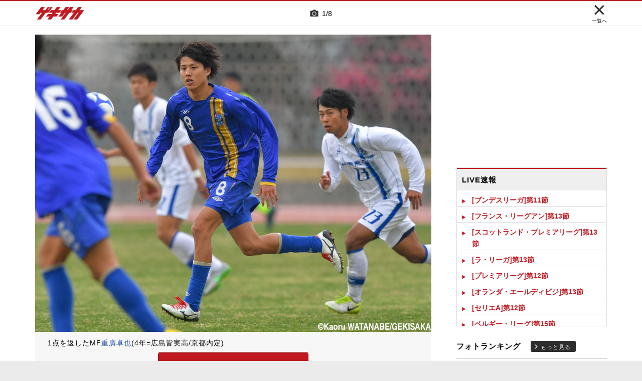

--- FILE ---
content_type: text/html; charset=UTF-8
request_url: https://web.gekisaka.jp/photonews/incolle/detail/?233754-233754-pn&photo_no=1&t=%E7%B5%82%E4%BA%86%E9%96%93%E9%9A%9B%E3%81%AE%E3%82%B4%E3%83%BC%E3%83%AB%E3%82%82%E2%80%A6%E4%BA%AC%E9%83%BD%E5%86%85%E5%AE%9A%E3%81%AE%E9%98%AA%E5%8D%97%E5%A4%A7MF%E9%87%8D%E5%BB%A3%E3%81%AF%E6%82%94%E3%81%97%E3%81%95%E5%90%90%E9%9C%B2%288%E6%9E%9A%29+%7C+%E3%82%B2%E3%82%AD%E3%82%B5%E3%82%AB&src=sdkpreparse
body_size: 20230
content:
<!DOCTYPE html PUBLIC "-//W3C//DTD HTML 4.0 Transitional//EN" "http://www.w3.org/TR/html4/loose.dtd">
<!--[if lt IE 7 ]><html class="ie ie6" lang="ja" itemscope itemtype="http://schema.org/Article"><![endif]-->
<!--[if IE 7 ]><html class="ie ie7" lang="ja" itemscope itemtype="http://schema.org/Article"><![endif]-->
<!--[if IE 8 ]><html class="ie ie8" lang="ja" itemscope itemtype="http://schema.org/Article"><![endif]-->
<!--[if (gte IE 9)|!(IE)]><!--><html lang="ja" itemscope itemtype="http://schema.org/Article"><!--<![endif]-->
<head>
	<!-- meta http-equiv="X-UA-Compatible" content="IE=8" /-->
	<!-- Basic Page Needs
	  ================================================== -->
	<meta charset="utf-8">
	<title>終了間際のゴールも…京都内定の阪南大MF重廣は悔しさ吐露(8枚) | ゲキサカ</title>
	<meta name="keywords" content="スポーツ,サッカー,フットボール,ニュース,フォトギャラリー,写真,画像,選手,試合,東京国際大,阪南大,第66回全日本大学選手権(インカレ),インカレ">
	<meta name="description" content="　第66回全日本大学サッカー選手権(インカレ)2回戦が16日に行われ、東京国際大(関東6)は阪南大(関西3)と対戦し、3-2で勝利した。●第66回全日本大学選手権(インカレ)特集">
	<meta name="robots" content="max-image-preview:large">
			<link rel="canonical" href="https://web.gekisaka.jp/photonews/incolle/detail/?233754-233754-pn&photo_no=1">
		<!-- Le fav and touch icons -->
	<link rel="apple-touch-icon-precomposed" sizes="144x144" href="//f.image.geki.jp/data/image/etc/apple-touch-icon-red.png">
	<link rel="apple-touch-icon-precomposed" sizes="114x114" href="//f.image.geki.jp/data/image/etc/apple-touch-icon-red.png">
	<link rel="apple-touch-icon-precomposed" sizes="72x72" href="//f.image.geki.jp/data/image/etc/apple-touch-icon-red.png">
	<link rel="apple-touch-icon-precomposed" href="//f.image.geki.jp/data/image/etc/apple-touch-icon-red.png">
	<!-- <link rel="shortcut icon" href=""> -->
	<meta name="format-detection" content="telephone=no">
	<meta name="viewport" content="width=device-width, initial-scale=1.0">
	<meta name="apple-mobile-web-app-capable" content="no">

	<meta property="og:title" content="終了間際のゴールも…京都内定の阪南大MF重廣は悔しさ吐露(8枚) | ゲキサカ">
	<meta property="og:type" content="blog">
	<meta property="og:url" content="https://web.gekisaka.jp/photonews/incolle/detail/?233754-233754-pn&photo_no=1">
			<meta property="og:image" content="https://f.image.geki.jp/data/image/news/2560/234000/233754/news_233754_1.jpg?time=20171218072134">
		<meta property="og:description" content="　第66回全日本大学サッカー選手権(インカレ)2回戦が16日に行われ、東京国際大(関東6)は阪南大(関西3)と対戦し、3-2で勝利した。●第66回全日本大学選手権(インカレ)特集">
	<meta property="og:site_name" content="ゲキサカ">
	<meta property="fb:app_id" content="257252710958764">

			<meta name="twitter:card" content="summary_large_image">
		<meta name="twitter:site" content="@gekisaka">
	<meta name="twitter:title" content="終了間際のゴールも…京都内定の阪南大MF重廣は悔しさ吐露(8枚) | ゲキサカ">
	<meta name="twitter:description" content="　第66回全日本大学サッカー選手権(インカレ)2回戦が16日に行われ、東京国際大(関東6)は阪南大(関西3)と対戦し、3-2で勝利した。●第66回全日本大学選手権(インカレ)特集">
			<meta name="twitter:image:src" content="https://f.image.geki.jp/data/image/news/900/234000/233754/news_slider_233754_1.jpg?time=20171218072134">
				
				<script type="application/ld+json">
	{
		"@context": "https://schema.org",
		"@type": "NewsArticle",
		"mainEntityOfPage":{
			"@type":"WebPage",
			"@id":"https://web.gekisaka.jp/photonews/incolle/detail/?233754-233754-pn&photo_no=1"
		},
		"headline": "終了間際のゴールも…京都内定の阪南大MF重廣は悔しさ吐露(8枚) | ゲキサカ",
					"image": [
									"https://f.image.geki.jp/data/image/news/800/234000/233754/news_233754_1.jpg?time=20171218072134",									"https://f.image.geki.jp/data/image/news/800/234000/233754/news_233754_2.jpg?time=20171218072134",									"https://f.image.geki.jp/data/image/news/800/234000/233754/news_233754_3.jpg?time=20171218072134",									"https://f.image.geki.jp/data/image/news/800/234000/233754/news_233754_4.jpg?time=20171218072134",									"https://f.image.geki.jp/data/image/news/800/234000/233754/news_233754_5.jpg?time=20171218072134",									"https://f.image.geki.jp/data/image/news/800/234000/233754/news_233754_6.jpg?time=20171218072134",									"https://f.image.geki.jp/data/image/news/800/234000/233754/news_233754_7.jpg?time=20171218072134",									"https://f.image.geki.jp/data/image/news/800/234000/233754/news_233754_8.jpg?time=20171218072134"				],
						"datePublished": "2017-12-18T07:50:00+09:00",
		"dateModified": "2017-12-18T07:21:34+09:00",
		"publisher": {
				"@type":"Organization",
				"name":"ゲキサカ",
			"logo": {
				"@type":"ImageObject",
				"url": "https://f.image.geki.jp/images/logo-gekisaka.png",
				"height": 52,
				"width": 202
			}
		},
		"description":"　第66回全日本大学サッカー選手権(インカレ)2回戦が16日に行われ、東京国際大(関東6)は阪南大(関西3)と対戦し、3-2で勝利した。●第66回全日本大学選手権(インカレ)特集"
	}
</script>	
	
<!-- Google Tag Manager -->
<script>
if(navigator.userAgent.indexOf('gekisaka-app') == -1){
window.dataLayer = window.dataLayer || [];
dataLayer.push({'ga':'true'});
	dataLayer.push({
		'contents_type':'photonews',
		'page_type':'detail',
		'articleid':'233754',
		'major_category':'youth',
		'large_category':'university',
		'category':'intercollege',
		'opendate':'2017-12-18T07:50:00+09:00',
		'authorid':'29',
		'PR':'false'
	});
(function(w,d,s,l,i){w[l]=w[l]||[];w[l].push({'gtm.start':
new Date().getTime(),event:'gtm.js'});var f=d.getElementsByTagName(s)[0],
j=d.createElement(s),dl=l!='dataLayer'?'&l='+l:'';j.async=true;j.src=
'https://www.googletagmanager.com/gtm.js?id='+i+dl;f.parentNode.insertBefore(j,f);
})(window,document,'script','dataLayer','GTM-PD548V8');
}
</script>
<!-- End Google Tag Manager -->
<!-- Global site tag (gtag.js) - Google Analytics -->
<script async src="https://www.googletagmanager.com/gtag/js?id=G-5HH7MH94SJ"></script>
<script>
  window.dataLayer = window.dataLayer || [];
  function gtag(){dataLayer.push(arguments);}
  gtag('js', new Date());

  gtag('config', 'G-5HH7MH94SJ');
</script>
<!-- End Global site tag (gtag.js) - Google Analytics -->
<script type="text/javascript" src="//f.image.geki.jp/js/ga_mig.js?v=1.1"></script>

<meta http-equiv="format-detection" content="telephone=no" >
	<!-- CSS ================================================== -->
	<script type="text/javascript">
		var device = navigator.userAgent;
		var issmartphone = false;
		if((device.indexOf('iPhone') > 0 && device.indexOf('iPad') == -1) || device.indexOf('iPod') > 0 || device.indexOf('Android') > 0){
			issmartphone = true;
		}
	</script>
	<link rel="stylesheet" type="text/css" href="//f.image.geki.jp/css/style.css">
	<link rel="stylesheet" type="text/css" href="//f.image.geki.jp/css/corner/style.css">

		<link rel="stylesheet" href="//f.image.geki.jp/css/corner/cal.css" type="text/css">
		<link rel="stylesheet" href="//f.image.geki.jp/css/corner/simplePagination.css" type="text/css">
	<link href="//web.gekisaka.jp/css/font-awesome.min.css" rel="stylesheet">
	<link href="//f.image.geki.jp/css/jquery.mmenu.css" rel="stylesheet">
	<link href="//f.image.geki.jp/css/renewal_201509.css?v=1.21" rel="stylesheet">
	<link href="//f.image.geki.jp/css/corner/app.css" rel="stylesheet">
	<link href="//f.image.geki.jp/css/corner/photonews.css?v=1.5" rel="stylesheet" media="all">

			<link rel="preload" href="//f.image.geki.jp/data/image/news/2560/234000/233754/news_233754_1.jpg?time=20171218072134" as="image">

		
	<!-- IE css -->
	<!--[if lt IE 8]>
		<link href="//f.image.geki.jp/css/corner/ie.css" rel="stylesheet" media="all">
	<![endif]-->

	<script type="text/javascript" src="https://ajax.googleapis.com/ajax/libs/jquery/1.7.2/jquery.min.js"></script>
	<script type="text/javascript" src="//f.image.geki.jp/js/jquery.history.js"></script>
	<script type="text/javascript" src="//f.image.geki.jp/js/jquery.lazyload.min.js"></script>
	<script type="text/javascript" src="//f.image.geki.jp/js/jquery.cookie.js"></script>
	<script type="text/javascript">
		$(document).ready(function(){ 
			$("img.lazy").lazyload({
				 effect_speed: 500,
				 effect : "fadeIn" 
			});
			$("#feature-plan img").lazyload({
				 effect_speed: 500,
				 effect : "fadeIn" 
			}); 
			$("#rank-access img").lazyload({
				 effect_speed: 500,
				 effect : "fadeIn" 
			}); 
		});
	</script>
	<script type="text/javascript">
		$(document).ready(function(){
			document.getElementById('zone-top').style.display = "block";
		});
	</script>
	<script type="text/javascript" src="//f.image.geki.jp/js/app.js?v=1.1"></script>
    <script type="text/javascript" src="//f.image.geki.jp/js/jquery-ui-1.9.2.custom.min.js"></script>
		<!-- Tabloolaタグ -->
	    <script type="text/javascript">
    window._taboola = window._taboola || [];
    var canonicalUrl = document.querySelector("link[rel='canonical']").getAttribute("href");
    canonicalUrl = canonicalUrl.replace('?','');
    // Replace first "&" with "?"
    if (canonicalUrl.includes('&')) {
        canonicalUrl = canonicalUrl.replace('&', '?');
}
    _taboola.push({article:'auto',url:canonicalUrl});
    !function (e, f, u, i) {
  if (!document.getElementById(i)){
        e.async = 1;
    e.src = u;
    e.id = i;
    f.parentNode.insertBefore(e, f);
  }
}(document.createElement('script'),
    document.getElementsByTagName('script')[0],
    '//cdn.taboola.com/libtrc/gekisaka/loader.js',
    'tb_loader_script');
    if(window.performance && typeof window.performance.mark == 'function')
    {window.performance.mark('tbl_ic');}
</script>
	
						<script type="text/javascript" async="async" src="//widgets.outbrain.com/outbrain.js"></script>
			
		
	<!-- CSS ================================================== -->

	
<script async src='https://securepubads.g.doubleclick.net/tag/js/gpt.js'></script>
<script>
(function(){
  var dmads = document.createElement('script');
  dmads.async = true;
  if ( issmartphone ) {
    dmads.src = 'https://ads.rubiconproject.com/prebid/16348_gekisaka_SP.js';
  } else {
    dmads.src = 'https://ads.rubiconproject.com/prebid/16348_gekisaka_PC.js';	
  }
  var node = document.getElementsByTagName('script')[0];
  node.parentNode.insertBefore(dmads, node);
})();
</script>
<script>
  !function (a9, a, p, s, t, A, g) { if (a[a9]) return; function q(c, r) { a[a9]._Q.push([c, r]) } a[a9] = { init: function () { q('i', arguments) }, fetchBids: function () { q('f', arguments) }, setDisplayBids: function () { }, targetingKeys: function () { return [] }, _Q: [] }; A = p.createElement(s); A.async = !0; A.src = t; g = p.getElementsByTagName(s)[0]; g.parentNode.insertBefore(A, g) }('apstag', window, document, 'script', '//c.amazon-adsystem.com/aax2/apstag.js');
</script>


<script>
var googletag = googletag || {};
googletag.cmd = googletag.cmd || [];

var pbjs = pbjs || {};
pbjs.que = pbjs.que || [];
</script>

<!-- GAM Header Tag Start -->
<script>
var gptadslots = [];
googletag.cmd.push(function() {
  if ( issmartphone ) {
	gptadslots['SP_Interstitial'] = googletag.defineOutOfPageSlot('/134974094/gekisaka1/GS_SP_Interstitial', googletag.enums.OutOfPageFormat.INTERSTITIAL).addService(googletag.pubads());
	gptadslots['SP_NEWS_E'] = googletag.defineSlot('/134974094/gekisaka1/SP_NEWS_E', [[1, 1], [336, 280], [300, 250], 'fluid'], 'SP_NEWS_E').addService(googletag.pubads());
	gptadslots['SP_NEWS_detail_PR_1'] = googletag.defineSlot('/134974094/gekisaka1/SP_NEWS_detail_PR_1', [[1, 1], 'fluid'], 'SP_NEWS_detail_PR_1').addService(googletag.pubads());
	gptadslots['SP_FOOTER_Yahoo'] = googletag.defineSlot('/134974094/gekisaka1/SP_FOOTER_Yahoo', [[1, 1], [320, 50]], 'SP_FOOTER_Yahoo').addService(googletag.pubads());
	gptadslots['SP_NEWS_overlay'] = googletag.defineSlot('/134974094/gekisaka1/SP_NEWS_overlay', [[1, 1], [320, 50],[320, 70],'fluid'], 'SP_NEWS_overlay').addService(googletag.pubads());

  } else {
	gptadslots['PC_SIDE_A'] = googletag.defineSlot('/134974094/gekisaka1/PC_SIDE_A', [[1, 1], [300, 600], [300, 250],  'fluid'], 'PC_SIDE_A').addService(googletag.pubads());
	gptadslots['PC_SIDE_B'] = googletag.defineSlot('/134974094/gekisaka1/PC_SIDE_B', [[1, 1], [300, 250],  'fluid'], 'PC_SIDE_B').addService(googletag.pubads());
	gptadslots['PC_NEWS_detail_PR_1'] = googletag.defineSlot('/134974094/gekisaka1/PC_NEWS_detail_PR_1', [[1, 1], 'fluid'], 'PC_NEWS_detail_PR_1').addService(googletag.pubads());
	gptadslots['PC_NEWS_E'] = googletag.defineSlot('/134974094/gekisaka1/PC_NEWS_E', [[1, 1], [336, 280], [300, 250], 'fluid'], 'PC_NEWS_E').addService(googletag.pubads());
	gptadslots['PC_NEWS_E2_Yahoo'] = googletag.defineSlot('/134974094/gekisaka1/PC_NEWS_E2_Yahoo', [[1, 1], [336, 280], [300, 250], 'fluid'], 'PC_NEWS_E2_Yahoo').addService(googletag.pubads());
	gptadslots['PC_NEWS_Y1v2'] = googletag.defineSlot('/134974094/gekisaka1/PC_NEWS_Y1v2', [[1, 1], [728, 130], [728, 90], 'fluid'], 'PC_NEWS_Y1v2').addService(googletag.pubads());

  }

  googletag.pubads().collapseEmptyDivs(true,true);
  googletag.pubads().enableSingleRequest();
  googletag.pubads().disableInitialLoad();
  googletag.enableServices();
  if (issmartphone) {
    googletag.display(gptadslots['SP_Interstitial']);
  }
});

var cX = cX || {}; cX.callQueue = cX.callQueue || [];
cX.callQueue.push(['invoke', function () {
var cx_segments = cX.getUserSegmentIds({ persistedQueryId: 'ecd8a91406d797e64447b1e941fffcac99f45a94' });
    googletag.cmd.push(function () {
    googletag.pubads().setTargeting('CxSegments', cx_segments);
    });
    cX.getSegments("20cf87c26683f0c58e0e9a1fa917d76eaf94849b", function (segments) {
    var contextualIds = [];
        cX.Array.forEach(segments, function (cxTypedSegment, index) {
        if (cxTypedSegment.type === "contextual") {
        contextualIds.push(cxTypedSegment.id);
            }
        });
        googletag.cmd.push(function () {
        googletag.pubads().setTargeting("CxContext", contextualIds);
        });
    });
}]);

</script>

<script>
// Timeout
var apstagTimeout = 1500;
var failSafeTimeout = 3500;

apstag.init({
  pubID: '3598',
  adServer: 'googletag',
  bidTimeout: apstagTimeout
});

var apstagSlots = [];
if ( issmartphone ) {

	apstagSlots.push( { slotID: 'SP_NEWS_E', slotName: '/134974094/gekisaka1/SP_NEWS_E', sizes: [[336, 280], [300, 250]] } );
	apstagSlots.push( { slotID: 'SP_NEWS_overlay', slotName: '/134974094/gekisaka1/SP_NEWS_overlay', sizes: [[320, 50]] } );

} else {

	apstagSlots.push( { slotID: 'PC_SIDE_A', slotName: '/134974094/gekisaka1/PC_SIDE_A', sizes: [[300, 600], [300, 250]] } );
	apstagSlots.push( { slotID: 'PC_SIDE_B', slotName: '/134974094/gekisaka1/PC_SIDE_B', sizes: [[300, 250]] } );
	apstagSlots.push( { slotID: 'PC_NEWS_E', slotName: '/134974094/gekisaka1/PC_NEWS_E', sizes: [[336, 280], [300, 250]] } );
	apstagSlots.push( { slotID: 'PC_NEWS_E2_Yahoo', slotName: '/134974094/gekisaka1/PC_NEWS_E2_Yahoo', sizes: [[336, 280], [300, 250]] } );

}

var TAGGER_TIMEOUT = 1000;
var bypass1plusx = false;
function fetchHeaderBids() {
    // OPEp
    var s_array = [];
    var t_array = [];
    var tmp_flg = false;

    var bidders = ['a9', 'prebid', 'OPEp2'];
  var requestManager = {
    adserverRequestSent: false
  };

  bidders.forEach(function(bidder) {
    requestManager[bidder] = false;
  })

  function allBiddersBack() {
    var allBiddersBack = bidders
      .map(function(bidder) {return requestManager[bidder]; })
      .filter(function(bool) {return bool;})
      .length === bidders.length;
    return allBiddersBack;
  }

  function headerBidderBack(bidder) {
    if (requestManager.adserverRequestSent === true) {
      return;
    }
    if (bidder === 'a9') {
      googletag.cmd.push(function() {
        apstag.setDisplayBids();
      });
    } else if (bidder === 'prebid') {
      // DO NOTHING
    } else if (bidder === 'OPEp2') {
    }
    requestManager[bidder] = true;
      if (requestManager['OPEp2'] && !requestManager['prebid']) {
          if (tmp_flg) return;
          tmp_flg = true;

          // Demand Manager (Prebid.js)
          googletag.cmd.push(function () {
              pbjs.que.push(function () {
                  pbjs.rp.requestBids({
                      callback: function (bidResponses) {
                          headerBidderBack('prebid');
                      },
                      data: { opeaud: s_array, opectx: t_array }
                  });
              });
          });
      }
    if (allBiddersBack()) {
      sendAdserverRequest();
    }
  }

  function sendAdserverRequest() {
    if (requestManager.adserverRequestSent === true) {
      return;
    }
    requestManager.adserverRequestSent = true;
    googletag.cmd.push(function() {
      googletag.pubads().refresh();
    });
  }

  function requestBids() {
    apstag.fetchBids({
      slots: apstagSlots
    }, function(bids) {
      headerBidderBack('a9');
    });
      if (bypass1plusx) {
          headerBidderBack("OPEp2");
      } else {
          (function (req) {
              Object.keys(req).forEach(function (key) {
                  if (key !== 'OPEp2') {
                      var xhr = new XMLHttpRequest();
                      xhr.withCredentials = true;
                      xhr.open('GET', req[key], true);
                      xhr.onload = function () {
                          if (xhr.readyState === 4) {
                              if (xhr.status === 200) {
                                  try {
                                      var res = JSON.parse(xhr.responseText);
                                      googletag.cmd.push(function () {
                                          googletag.pubads().setTargeting('1plusX_uid0', res['part-0']);
                                          googletag.pubads().setTargeting('1plusX_uid1', res['part-1']);
                                      });
                                      headerBidderBack(key);
                                  } catch (e) {
                                      headerBidderBack(key);
                                  }
                              } else {
                                  headerBidderBack(key);
                              }
                          }
                      };
                      xhr.onerror = function (e) {
                          headerBidderBack(key);
                      };
                      xhr.send();
                  } else {
                      window.setTimeout(function () {
                          headerBidderBack(key);
                      }, TAGGER_TIMEOUT);
                      try {
                          fetch(req[key] + '?url=' + encodeURIComponent(window.location.href), {
                              referrerPolicy: 'no-referrer-when-downgrade',
                              mode: 'cors',
                              credentials: 'include'
                          }).then(function (response) {
                              //通信が200番の時のみ、正常完了とする。それ以外はサーバエラー扱いにする。
                              if (response.status === 200) {
                                  return response.json();
                              } else {
                                  throw new Error('server error.');
                              }
                          }).then(function (res) {
                              if (key !== 'OPEp2') {
                                  googletag.pubads().setTargeting('opeaud', res['s']);
                                  googletag.pubads().setTargeting('opectx', res['t']);
                              } else {
                                  s_array = res['s'];
                                  t_array = res['t'];
                              }
                              headerBidderBack(key)
                          }).catch(function (error) {
                              //エラー発生時
                              headerBidderBack(key)
                          });
                      } catch (error) {
                          //エラー発生時
                          headerBidderBack(key)
                      }
                  }
              });
          })({ OPEp2: 'https://mediaconsortium.profiles.tagger.opecloud.com/api/v1' });
      }
  }

  requestBids();
  window.setTimeout(function() {
    sendAdserverRequest();
  }, failSafeTimeout);
}

fetchHeaderBids();
</script>
		
<script type="text/javascript">
if(navigator.userAgent.indexOf('gekisaka-app') == -1){
	googletag.cmd.push(function() {
		googletag.pubads().setTargeting('URLs', location.pathname.substr(0,40));
		googletag.pubads().setTargeting('Ref', document.referrer.length>0?document.referrer.split('/')[2]:'null');
		googletag.pubads().setTargeting('contents_type', ['photonews']);
		googletag.pubads().setTargeting('page_type', ['detail']);
		googletag.pubads().setTargeting('articleid', ['233754']);
		googletag.pubads().setTargeting('major_category', ['youth']);
		googletag.pubads().setTargeting('large_category', ['university']);
		googletag.pubads().setTargeting('category', ['intercollege']);
		googletag.pubads().setTargeting('opendate', ['2017-12-18T07:50:00+09:00']);
		googletag.pubads().setTargeting('authorid', ['29']);
		googletag.pubads().setTargeting('PR', ['false']);
		googletag.pubads().setTargeting("strnativekey", "PytfL7PMPGEbMjHARJ3Qdr42");
		var gekicookies = document.cookie;
		if(gekicookies != ''){
			var gekicookieArray = gekicookies.split(';');
			for(var i = 0; i < gekicookieArray.length; i++){
				var gekicookie = gekicookieArray[i].split('=');
				if(gekicookie[0].match("KDS_A")){ googletag.pubads().setTargeting(gekicookie[0].replace(" ", ""), [gekicookie[1]]); }
				if(gekicookie[0].match("KDS_G")){ googletag.pubads().setTargeting(gekicookie[0].replace(" ", ""), [gekicookie[1]]); }
				if(gekicookie[0].match("KDS_B")){ googletag.pubads().setTargeting(gekicookie[0].replace(" ", ""), [gekicookie[1]]); }
			}
		}
	});

}
</script>

	<script>window["_GOOG_TRANS_EXT_VER"] = "1";</script>

	<script type="text/javascript" src="//f.image.geki.jp/js/jkl-calendar.js" charset="Shift_JIS"></script>
	<script src="https://store.f.image.geki.jp/store/assets/v1/js/slick.min.js"></script>

<script type="text/javascript" src="/js/bookmark_status.js?v=1.0"></script>
<script type="text/javascript" src="/js/bookmark_insert.js?v=1.0"></script><script type="text/javascript">
function fetchLazyloadingBids(apstagLazyloadingSlot, slotName) {
  if (false === gptadslots.hasOwnProperty(slotName)){
    return false;
  }

  var lazyloadingBidders = ['a9', 'prebid'];
  var lazyloadingRequestManager = {
    adserverRequestSent: false
  };

  lazyloadingBidders.forEach(function(bidder) {
    lazyloadingRequestManager[bidder] = false;
  })

  function allLazyloadingBiddersBack() {
    var allLazyloadingBiddersBack = lazyloadingBidders
      .map(function(bidder) {return lazyloadingRequestManager[bidder]; })
      .filter(function(bool) {return bool;})
      .length === lazyloadingBidders.length;
    return allLazyloadingBiddersBack;
  }

  function lazyloadingBidderBack(bidder) {
    if (lazyloadingRequestManager.adserverRequestSent === true) {
      return;
    }
    if (bidder === 'a9') {
      googletag.cmd.push(function() {
        apstag.setDisplayBids();
      });
    } else if (bidder === 'prebid') {
      // DO NOTHING
    }
    lazyloadingRequestManager[bidder] = true;
    if (allLazyloadingBiddersBack()) {
      sendLazyloadingAdserverRequest();
    }
  }

  function sendLazyloadingAdserverRequest() {
    if (lazyloadingRequestManager.adserverRequestSent === true) {
      return;
    }
    lazyloadingRequestManager.adserverRequestSent = true;
    googletag.cmd.push(function() {
      googletag.pubads().refresh([gptadslots[slotName]]);
    });
  }

  function requestLazyloadingBids() {
    // TAM
    apstag.fetchBids({
      // Hard-Coded
      slots: [apstagLazyloadingSlot]
    }, function(bids) {
      lazyloadingBidderBack('a9');
    });
    // Demand Manager (Prebid.js)
    googletag.cmd.push(function() {
      pbjs.que.push(function() {
        pbjs.rp.requestBids({
          callback: function (bidResponses) {
            lazyloadingBidderBack('prebid');
          },
          gptSlotObjects: [gptadslots[slotName]]
        });
      });
    });
  }

  requestLazyloadingBids();
  window.setTimeout(function() {
    sendLazyloadingAdserverRequest();
  }, failSafeTimeout);
}
</script>
</head>
<body id="photonews" class="js" data-twttr-rendered="true">
<!-- Google Tag Manager (noscript) --><noscript><iframe src="https://www.googletagmanager.com/ns.html?id=GTM-PD548V8"height="0" width="0" style="display:none;visibility:hidden"></iframe></noscript><!-- End Google Tag Manager (noscript) -->
<!-- header -->
<div id="zone-top">
	<header id="header">
		<div class="row">
			<div class="nav-top">
				<div class="nav-top_inner">
					<ul class="top-left">
						<li><h1 id="nav-logo"><a href="/">ゲキサカ</a></h1></li>
					</ul>
											<div class="top-center">
							<div class="slick-counter">
								<span class="photonews_slide_current">1</span>
								<span class="photonews_slide_total">8</span>
							</div>
						</div><!-- .top-center -->
										<div class="top-right">
						<a href="" class="close-btn">
							<div class="close">
								<img src="//f.image.geki.jp/images/close.png" alt="">
																<span>一覧へ</span>
															</div><!-- .close -->
						</a>
					</div><!-- .top-right -->
									</div><!-- .nav-top_inner -->
			</div><!-- #nav-top -->
		</div><!-- .row -->
	</header>
</div>

<!-- end header -->

<div id="wrap">
	
<div id='SP_NEWS_overlay' style='position:fixed;left:0;bottom:0;z-index:100;max-height:100px;width:100%;text-align:center'>
	<script> if ( issmartphone ) googletag.cmd.push(function() { googletag.display('SP_NEWS_overlay'); });</script>
</div>

	<div id="fb-root"></div>
	<script>(function(d, s, id) {
		var js, fjs = d.getElementsByTagName(s)[0];
		if (d.getElementById(id)) return;
		js = d.createElement(s); js.id = id;
		js.src = "https://connect.facebook.net/ja_JP/sdk.js#xfbml=1&version=v3.0";
		fjs.parentNode.insertBefore(js, fjs);
	}(document, 'script', 'facebook-jssdk'));</script>

	<!--[if lt IE 7]>
		<p class="chromeframe"> <strong>outdated</strong> browser. Please <a href="http://browsehappy.com/">upgrade your browser</a> to improve your experience.</p>
	<![endif]-->	<!-- end head include-->

	<!-- loop-single.php -->
	<img src="//pv.geki.jp/b.gif?id=233754&cat=--total----photo----school----intercollege--&access=web" alt="beacon" class="beacon" />
	<div id="zones-middle" class="row">
		<div class="zones-middle-container">
			<!--=========== contents ============-->
				
	<article id="single-main" class="entry-post-container">
		<div class="photonews_slide">
			<div class="main_slider_wrap">
								<div id="tap_hint">
					<div class="left"></div>
					<div class="center"></div>
					<div class="right"></div>
				</div><!-- #tap_hint -->
								<div class="main_slider">
					<div class="item">
						<div class="img_box">
																								<a class="photo-btn prev-btn"></a>
									<div class="img-wrapper">
										<img class="prev-img" src="//f.image.geki.jp/data/image/news/2560/234000/233754/news_233754_1.jpg?time=20171218072134" alt="photo-news">
										<img class="active-img" src="//f.image.geki.jp/data/image/news/2560/234000/233754/news_233754_1.jpg?time=20171218072134" alt="photo-news">
										<img class="next-img" src="//f.image.geki.jp/data/image/news/2560/234000/233754/news_233754_1.jpg?time=20171218072134" alt="photo-news">
									</div>
									<a class="photo-btn next-btn"></a>
																					</div><!-- .img_box -->
					</div><!-- .item -->
				</div><!-- .main_slider -->
			</div><!-- .main_slider_wrap -->
						<div class="entry-body">
				<div class="txt">
					<p class="main_image_title">1点を返したMF<a href="//web.gekisaka.jp/player/?32952-20791-jp">重廣卓也</a>(4年=広島皆実高/京都内定)</p>
				</div><!-- .txt -->
				<a class="btn round ar_btm">写真をもっと見る</a>
			</div><!-- .entry-body -->
									<div style='min-height:250px; margin:10px 0;'>
<div class='centerd_ads'>

<div id='PC_NEWS_E' style='margin-right: 10px; float:left;'>
	<script> if ( ! issmartphone ) googletag.cmd.push(function() { googletag.display('PC_NEWS_E'); });</script>
</div>

<div id='PC_NEWS_E2_Yahoo'>
	<script> if ( ! issmartphone ) googletag.cmd.push(function() { googletag.display('PC_NEWS_E2_Yahoo'); });</script>
</div>

</div>

<div style='margin: 10px 0px;'>
<div id='SP_NEWS_E' style='text-align:center;'>
	<script> if ( issmartphone ) googletag.cmd.push(function() { googletag.display('SP_NEWS_E'); });</script>
</div>
</div>

</div>
			<div style="clear:both;"></div>
									<div id="photolist" class="thum_wrap">
				<div class="slick-counter">
					<span class="photonews_slide_current">1</span>
					<span class="photonews_slide_total">8</span>
				</div>
				<div class="thum">
											<div class="item">
							<div class="img_box">
								<img
									data-full-src="//f.image.geki.jp/data/image/news/2560/234000/233754/news_233754_1.jpg?time=20171218072134"
									src="//f.image.geki.jp/data/image/news/253/234000/233754/news_icon_l_233754_1.jpg?time=20171218072134"
									alt="photo-news"
									data-photo-no="1"
								>
							</div><!-- .img_box -->
						</div><!-- .item -->
											<div class="item">
							<div class="img_box">
								<img
									data-full-src="//f.image.geki.jp/data/image/news/2560/234000/233754/news_233754_2.jpg?time=20171218072134"
									src="//f.image.geki.jp/data/image/news/253/234000/233754/news_icon_l_233754_2.jpg?time=20171218072134"
									alt="photo-news"
									data-photo-no="2"
								>
							</div><!-- .img_box -->
						</div><!-- .item -->
											<div class="item">
							<div class="img_box">
								<img
									data-full-src="//f.image.geki.jp/data/image/news/2560/234000/233754/news_233754_3.jpg?time=20171218072134"
									src="//f.image.geki.jp/data/image/news/253/234000/233754/news_icon_l_233754_3.jpg?time=20171218072134"
									alt="photo-news"
									data-photo-no="3"
								>
							</div><!-- .img_box -->
						</div><!-- .item -->
											<div class="item">
							<div class="img_box">
								<img
									data-full-src="//f.image.geki.jp/data/image/news/2560/234000/233754/news_233754_4.jpg?time=20171218072134"
									src="//f.image.geki.jp/data/image/news/253/234000/233754/news_icon_l_233754_4.jpg?time=20171218072134"
									alt="photo-news"
									data-photo-no="4"
								>
							</div><!-- .img_box -->
						</div><!-- .item -->
											<div class="item">
							<div class="img_box">
								<img
									data-full-src="//f.image.geki.jp/data/image/news/2560/234000/233754/news_233754_5.jpg?time=20171218072134"
									src="//f.image.geki.jp/data/image/news/253/234000/233754/news_icon_l_233754_5.jpg?time=20171218072134"
									alt="photo-news"
									data-photo-no="5"
								>
							</div><!-- .img_box -->
						</div><!-- .item -->
											<div class="item">
							<div class="img_box">
								<img
									data-full-src="//f.image.geki.jp/data/image/news/2560/234000/233754/news_233754_6.jpg?time=20171218072134"
									src="//f.image.geki.jp/data/image/news/253/234000/233754/news_icon_l_233754_6.jpg?time=20171218072134"
									alt="photo-news"
									data-photo-no="6"
								>
							</div><!-- .img_box -->
						</div><!-- .item -->
											<div class="item">
							<div class="img_box">
								<img
									data-full-src="//f.image.geki.jp/data/image/news/2560/234000/233754/news_233754_7.jpg?time=20171218072134"
									src="//f.image.geki.jp/data/image/news/253/234000/233754/news_icon_l_233754_7.jpg?time=20171218072134"
									alt="photo-news"
									data-photo-no="7"
								>
							</div><!-- .img_box -->
						</div><!-- .item -->
											<div class="item">
							<div class="img_box">
								<img
									data-full-src="//f.image.geki.jp/data/image/news/2560/234000/233754/news_233754_8.jpg?time=20171218072134"
									src="//f.image.geki.jp/data/image/news/253/234000/233754/news_icon_l_233754_8.jpg?time=20171218072134"
									alt="photo-news"
									data-photo-no="8"
								>
							</div><!-- .img_box -->
						</div><!-- .item -->
									</div><!-- .thum -->
			</div><!-- .thum_wrap -->
			
		</div><!-- .photonews_slide -->
		<div class="title_area">
			<div class="area_top">
								<ol itemscope itemtype="https://schema.org/BreadcrumbList" class="bread-crumb-parent"><li itemprop="itemListElement" itemscope itemtype="https://schema.org/ListItem"><a itemscope itemtype="https://schema.org/WebPage" itemprop="item" itemid="//web.gekisaka.jp/" href="//web.gekisaka.jp/"><span itemprop="name">TOP</span></a><meta itemprop="position" content="1"/></li> <li>&gt;</li> <li itemprop="itemListElement" itemscope itemtype="https://schema.org/ListItem"><a itemscope itemtype="https://schema.org/WebPage" itemprop="item" itemid="//web.gekisaka.jp/photonews" href="//web.gekisaka.jp/photonews"><span itemprop="name">PHOTONEWS</span></a><meta itemprop="position" content="2"/></li> <li>&gt;</li> <li itemprop="itemListElement" itemscope itemtype="https://schema.org/ListItem"><a itemscope itemtype="https://schema.org/WebPage" itemprop="item" itemid="//web.gekisaka.jp/photonews/category?category_id=22" href="//web.gekisaka.jp/photonews/category?category_id=22"><span itemprop="name">インカレ</span></a><meta itemprop="position" content="3"/></li> <li>&gt;</li> <li itemprop="itemListElement" itemscope itemtype="https://schema.org/ListItem"><span itemprop="name">記事詳細</span><meta itemprop="position" content="4"/></li></ol>
								<h1 class="entry-title">終了間際のゴールも…京都内定の阪南大MF重廣は悔しさ吐露(8枚)</h1>
				<div class="entry-meta">
					<time class="entry-date">17/12/18 07:50</time>
					<a href="//web.gekisaka.jp/photonews/category?category_id=22" class="tag">【インカレ_PHOTO 一覧】</a>
										&nbsp;<span class="bookmark-news" data-news-id="233754"><i class="bookmark-news-icon"></i></span>
				</div>
			</div><!-- .area_top -->
			<div class="area_btm">
				　第66回全日本大学サッカー選手権(インカレ)2回戦が16日に行われ、<a href="//web.gekisaka.jp/club/detail?club_id=1446">東京国際大</a>(関東6)は<a href="//web.gekisaka.jp/club/detail?club_id=1468">阪南大</a>(関西3)と対戦し、3-2で勝利した。<br />
<hr/><a href="https://web.gekisaka.jp/pickup/detail/?229231-229231-fl">●第66回全日本大学選手権(インカレ)特集</a>										
								
											</div><!-- .area_btm -->
		</div><!-- .title_area -->
		<div class="sns_area">
			<p class="ttl"><img src="//f.image.geki.jp/images/share.png" alt=""><span>この写真をシェアする</span></p><!-- .ttl -->
			

<div class="sns-buttons" style="text-align: right;">
    <div class="sns-button-tweet" style="position: relative;">
        <a href="https://twitter.com/intent/tweet?text=%E7%B5%82%E4%BA%86%E9%96%93%E9%9A%9B%E3%81%AE%E3%82%B4%E3%83%BC%E3%83%AB%E3%82%82%E2%80%A6%E4%BA%AC%E9%83%BD%E5%86%85%E5%AE%9A%E3%81%AE%E9%98%AA%E5%8D%97%E5%A4%A7MF%E9%87%8D%E5%BB%A3%E3%81%AF%E6%82%94%E3%81%97%E3%81%95%E5%90%90%E9%9C%B2%288%E6%9E%9A%29%0A%0Ahttps%3A%2F%2Fweb.gekisaka.jp%2Fphotonews%2Fincolle%2Fdetail%2F%3F233754-233754-pn%26photo_no%3D1%0A%0A%23%E3%82%B2%E3%82%AD%E3%82%B5%E3%82%AB+%23%E5%A4%A7%E5%AD%A6%E3%82%B5%E3%83%83%E3%82%AB%E3%83%BC+%23%E3%82%A4%E3%83%B3%E3%82%AB%E3%83%AC" target="_blank">
            <img src="//f.image.geki.jp/data/image/etc/sns/x.png" alt="ポスト" style="width: 30px; height: auto;">
        </a>
        <div class="item-hover-text sp-none">Xに投稿</div>
    </div>
    <div class="sns-button-facebook sp-none" style="position: relative;">
        <a href="https://www.facebook.com/sharer/sharer.php?u=https%3A%2F%2Fweb.gekisaka.jp%2Fphotonews%2Fincolle%2Fdetail%2F%3F233754-233754-pn%26photo_no%3D1" target="_blank" style="display: inline-block; text-decoration: none;">
            <img src="//f.image.geki.jp/data/image/etc/sns/facebook.png" alt="Facebookでシェア" style="width: 30px; height: auto;">
        </a>
        <div class="item-hover-text">Facebookでシェア</div>
    </div>
    <div class="sns-button-line pc-none" style="position: relative;">
        <a href="https://social-plugins.line.me/lineit/share?url=https%3A%2F%2Fweb.gekisaka.jp%2Fphotonews%2Fincolle%2Fdetail%2F%3F233754-233754-pn%26photo_no%3D1" target="_blank" style="display: inline-block; text-decoration: none;">
            <img src="//f.image.geki.jp/data/image/etc/sns/line.png" alt="LINEでシェア" style="width: 30px; height: auto;">
        </a> 
    </div>
    <div class="sns-button-copy" style="position: relative;">
        <a href="#" id="copy-url" style="display: inline-block; text-decoration: none;">
            <img src="/data/image/etc/sns/copy.png" alt="URLをコピー" style="width: 30px; height: auto;">
        </a>
        <div class="item-hover-text copy-text sp-none">URLをコピー</div>
        <div id="copy-notification" class="copy-notification">
            URLをコピーしました
        </div>
    </div>
</div>


<script>
$(function() {
    $('#copy-url').on('click', async function(event) {
        event.preventDefault(); // デフォルトのリンク動作をキャンセル

        const $clickedButton = $(this); // クリックされたボタン要素 (<a>タグ)
        const $copyButtonContainer = $clickedButton.closest('.sns-button-copy'); // 親のdiv要素
        const $notification = $copyButtonContainer.find('#copy-notification'); // 通知要素を親のdivから探す
        const $allItemHoverTexts = $('.item-hover-text');

        let copySuccessful = false; // コピーが成功したかどうかを判定するフラグ
        const url = window.location.href; // URLを取得

        // クリップボードAPIがサポートされているかチェック
        if (navigator.clipboard) {
            try {
                // 最新のClipboard APIを使ってURLをクリップボードにコピー
                // awaitでコピーが完了するのを待つ
                await navigator.clipboard.writeText(url);
                console.log('URL copied successfully (Clipboard API)');
                copySuccessful = true;
            } catch (err) {
                console.error('Failed to copy URL (Clipboard API): ', err);
                copySuccessful = false;
            }
        } else {
            // Clipboard APIがサポートされていない場合の代替手段
            const tempInput = document.createElement('input');
            tempInput.value = url;
            document.body.appendChild(tempInput);
            tempInput.select();
            try {
                document.execCommand('copy');
                console.log('URL copied successfully');
                copySuccessful = true;
            } catch (err) {
                console.error('Failed to copy URL: ', err);
                copySuccessful = false;
            } finally {
                document.body.removeChild(tempInput);
            }
        }

        // コピーが成功した場合にのみ通知を表示
        if (copySuccessful) {
            // 通知の高さを事前に取得するために、一旦表示してopacityを0にする
            $notification.css({ 'display': 'block', 'opacity': 0 });
            $allItemHoverTexts.css({ 'display': 'none', 'opacity': 0});
            const notificationHeight = $notification.outerHeight(); // 通知の高さ

            // 通知の位置を計算
            // コピーボタン(aタグ)の親である .sns-button-copy から位置を計算
            const buttonHeight = $copyButtonContainer.outerHeight(); // .sns-button-copy の高さを取得

            // 通知のbottom位置を調整 (ボタンの高さ + 少し余白)
            const notificationBottom = buttonHeight + 5;

            $notification.css({
                'bottom': notificationBottom + 'px',
                'transform': 'translateX(-77%)'
            });

            // 通知を表示
            $notification.stop().css('display', 'block').animate({ opacity: 1 }, 200);

            // 1.5秒後に通知を非表示にする
            setTimeout(function() {
                $notification.stop().animate({ opacity: 0 }, 200, function() {
                    $(this).css('display', 'none');
                    $allItemHoverTexts.removeAttr('style');
                });
            }, 1500);
        }
    });
});
</script>
<style type="text/css">
    @media screen and (max-width: 480px) {
      .sp-none {
        display: none !important;
      }
    }
    @media screen and (min-width: 481px) {
      .pc-none {
        display: none;
      }
    }
    .sns-buttons {
        display: flex;
        gap: 10px;
        align-items: baseline;
        justify-content: flex-end;
    }

    .item-hover-text {
        display: none;
        position: absolute;
        bottom: calc(100% + 5px);
        left: 50%;
        transform: translateX(-50%);
        background-color: rgba(0, 0, 0, 0.7);
        color: white;
        padding: 2px 4px;
        border-radius: 3px;
        white-space: nowrap;
        z-index: 100;
        opacity: 0;
        transition: opacity 0.2s ease-in-out;
        pointer-events: none;
        font-size: 12px;
    }
    .item-hover-text.copy-text {
        left: 0;
        transform: translateX(-63%);
    }

    .sns-button-tweet:hover .item-hover-text,
    .sns-button-facebook:hover .item-hover-text,
    .sns-button-line:hover .item-hover-text,
    .sns-button-copy:hover .item-hover-text {
        display: block;
        opacity: 1;
    }

    .copy-notification {
        display: none;
        position: absolute;
        background-color: rgba(76, 175, 80, 0.9);
        color: white;
        padding: 2px 4px;
        border-radius: 3px;
        white-space: nowrap;
        z-index: 101;
        opacity: 0;
        transition: opacity 0.2s ease-in-out;
        pointer-events: none;
        font-size: 12px;
    }

    .copy-notification.show {
        display: block;
        opacity: 1;
    }
</style>		</div><!-- .sns_area -->
		<div class="entry-body">
			<a href="//web.gekisaka.jp/photonews/category?category_id=22" class="btn round ar_left" >インカレ フォト一覧</a>
		</div><!-- .entry-body -->
		
				<div id="search_tag">
    <ul>
                            <li>
                    <a href="/club/detail?club_id=1446">
                        #東京国際大                    </a>
                </li>
                            <li>
                    <a href="/club/detail?club_id=1468">
                        #阪南大                    </a>
                </li>
                            <li>
                    <a href="//web.gekisaka.jp/player/?32952-20791-jp">
                        #重廣卓也                    </a>
                </li>
                </ul>
</div>

						<div id="related-posts">
		<h2 class="heading">関連記事</h2>
			<ul class="in-body">
									<li itemprop="relatedLink">
						<a href="//web.gekisaka.jp/news/incolle/detail/?233697-233697-fl">
							[MOM506]東京国際大FW町田ブライト(3年)_圧倒的フィジカルモンスターが最前線を制圧する						</a>
					</li>
									<li itemprop="relatedLink">
						<a href="//web.gekisaka.jp/news/incolle/detail/?233693-233693-fl">
							初出場の東国大が3点先取で逃げ切りベスト8進出!阪南大は終盤追い上げるも1点及ばず						</a>
					</li>
									<li itemprop="relatedLink">
						<a href="//web.gekisaka.jp/news/incolle/detail/?233673-233673-fl">
							常葉大浜松を率いる澤登正朗監督、全国の舞台で“堅守”に手応え掴む						</a>
					</li>
									<li itemprop="relatedLink">
						<a href="//web.gekisaka.jp/news/incolle/detail/?233666-233666-fl">
							会場どよめく超ミドル弾、常葉大浜松MF土井智之が筑波大に一矢報いる						</a>
					</li>
									<li itemprop="relatedLink">
						<a href="//web.gekisaka.jp/news/incolle/detail/?233655-233655-fl">
							「神様はまだ笑わせてくれない」…明治大FW木戸皓貴は悔しさを乗り越え次のステージへ						</a>
					</li>
												<li itemprop="relatedLink">
					
<div id='PC_NEWS_detail_PR_1'>
	<script> if ( ! issmartphone ) googletag.cmd.push(function() { googletag.display('PC_NEWS_detail_PR_1'); });</script>
</div>
					
<div id='SP_NEWS_detail_PR_1'>
	<script> if ( issmartphone ) googletag.cmd.push(function() { googletag.display('SP_NEWS_detail_PR_1'); });</script>
</div>
				</li>
			</ul>
		</div><!-- #related-posts -->
				
				<div id="taboola-below-article-thumbnails"></div>
<script type="text/javascript">
window._taboola = window._taboola || [];
_taboola.push({
	mode: 'alternating-thumbnails-a',
	container: 'taboola-below-article-thumbnails',
	placement: 'Below Article Thumbnails',
	target_type: 'mix'
});
</script>
				
														<div id="footer-ranking-container-pv-news-22">
</div>
<script>
	$(function() {
		$.ajax({
			url: "/ranking/footer/?count=5&ranking_type=pv&article_type=news&category_key=22&is_category_id=1&no_dfp_flag=0",
			type: "GET",
			timeout: 10000,
			dataType: 'html',
			cache : true,
			context:this,
			headers : {
				'Cache-Control' : 'max-age=0'
			}
		}).done(function(data) {
			$('#footer-ranking-container-pv-news-22').html(data);
			$("#footer-ranking-container-pv-news-22 img").lazyload({
				 effect_speed: 500,
				 effect : "fadeIn" 
			}); 
		}).fail(function(data) {
			console.log('ranking-footer-ajax-error');
		});
	});
</script>
												
				
<div id='PC_NEWS_Y1v2'>
	<script> if ( ! issmartphone ) googletag.cmd.push(function() { googletag.display('PC_NEWS_Y1v2'); });</script>
</div>
		
				<div id="footer-ranking-container-pv-photo-22">
</div>
<script>
	$(function() {
		$.ajax({
			url: "/ranking/footer/?count=4&ranking_type=pv&article_type=photo&category_key=22&is_category_id=1&no_dfp_flag=0",
			type: "GET",
			timeout: 10000,
			dataType: 'html',
			cache : true,
			context:this,
			headers : {
				'Cache-Control' : 'max-age=0'
			}
		}).done(function(data) {
			$('#footer-ranking-container-pv-photo-22').html(data);
			$("#footer-ranking-container-pv-photo-22 img").lazyload({
				 effect_speed: 500,
				 effect : "fadeIn" 
			}); 
		}).fail(function(data) {
			console.log('ranking-footer-ajax-error');
		});
	});
</script>
				
										  <div id="_popIn_recommend_test"></div>
		
						
<div id="sp-link-sns" class="sp-only-block">
<div id="link-sns">
    <ul>
        <li><a class="twitter" href="https://twitter.com/gekisaka"><i class="fa fa-twitter"></i> @gekisakaをフォローする</a></li>
        <li><a class="facebook" href="https://www.facebook.com/gekisaka?sid=0.4406184987165034"><i class="fa fa-facebook"></i> Facebookでゲキサカを見る</a></li>
        <li><a class="line_add" href="https://line.me/R/ti/p/%40oa-gekisaka"><img src="//f.image.geki.jp/images/line_icon_green.png" height="26px" width="26px" style="vertical-align: middle;" alt="LINE"> LINEでゲキサカを友だち追加</a></li>
    </ul>
</div>
</div>
								
<div id='SP_FOOTER_Yahoo' style='text-align:center;'>
	<script> if ( issmartphone ) googletag.cmd.push(function() { googletag.display('SP_FOOTER_Yahoo'); });</script>
</div>
	</article>


<script>

// 必要な情報の取得
var url = new URL(location);
var photo_max_count = 8;
var photo_list = [{"mst_id_news":"233754","photo_no":"1","file_ext":"jpg","org_file_ext":"jpg","caption":"1\u70b9\u3092\u8fd4\u3057\u305fMF{{\u91cd\u5ee3\u5353\u4e5f}}(4\u5e74=\u5e83\u5cf6\u7686\u5b9f\u9ad8\/\u4eac\u90fd\u5185\u5b9a)","caption_translation":"1\u70b9\u3092\u8fd4\u3057\u305fMF<pcsmp><a href=\"\/\/web.gekisaka.jp\/player\/?32952-20791-jp\">\u91cd\u5ee3\u5353\u4e5f<\/a><\/pcsmp>(4\u5e74=\u5e83\u5cf6\u7686\u5b9f\u9ad8\/\u4eac\u90fd\u5185\u5b9a)","copyright":"Kaoru WATANABE\/GEKISAKA","copyright_color":"1","open_day":"2017-12-18 07:50:00"},{"mst_id_news":"233754","photo_no":"2","file_ext":"jpg","org_file_ext":"jpg","caption":"\u30cf\u30fc\u30c9\u30ef\u30fc\u30af\u304c\u3067\u304d\u308b\u30dc\u30e9\u30f3\u30c1\u3068\u3057\u3066\u30d4\u30c3\u30c1\u3092\u8e8d\u52d5","caption_translation":"\u30cf\u30fc\u30c9\u30ef\u30fc\u30af\u304c\u3067\u304d\u308b\u30dc\u30e9\u30f3\u30c1\u3068\u3057\u3066\u30d4\u30c3\u30c1\u3092\u8e8d\u52d5","copyright":"Kaoru WATANABE\/GEKISAKA","copyright_color":"1","open_day":"2017-12-18 07:50:00"},{"mst_id_news":"233754","photo_no":"3","file_ext":"jpg","org_file_ext":"jpg","caption":"\u7a4d\u6975\u7684\u306b\u30dc\u30fc\u30eb\u306b\u7d61\u3093\u3067\u3044\u304f","caption_translation":"\u7a4d\u6975\u7684\u306b\u30dc\u30fc\u30eb\u306b\u7d61\u3093\u3067\u3044\u304f","copyright":"Kaoru WATANABE\/GEKISAKA","copyright_color":"1","open_day":"2017-12-18 07:50:00"},{"mst_id_news":"233754","photo_no":"4","file_ext":"jpg","org_file_ext":"jpg","caption":"\u5f8c\u534a\u30a2\u30c7\u30a3\u30b7\u30e7\u30ca\u30eb\u30bf\u30a4\u30e0\u306b\u30b4\u30fc\u30eb\u3092\u6c7a\u3081\u305f","caption_translation":"\u5f8c\u534a\u30a2\u30c7\u30a3\u30b7\u30e7\u30ca\u30eb\u30bf\u30a4\u30e0\u306b\u30b4\u30fc\u30eb\u3092\u6c7a\u3081\u305f","copyright":"Kaoru WATANABE\/GEKISAKA","copyright_color":"1","open_day":"2017-12-18 07:50:00"},{"mst_id_news":"233754","photo_no":"5","file_ext":"jpg","org_file_ext":"jpg","caption":"\u3057\u306a\u3084\u304b\u306a\u4f53\u3067\u30d4\u30c3\u30c1\u3092\u99c6\u3051\u3066\u3044\u304f","caption_translation":"\u3057\u306a\u3084\u304b\u306a\u4f53\u3067\u30d4\u30c3\u30c1\u3092\u99c6\u3051\u3066\u3044\u304f","copyright":"Kaoru WATANABE\/GEKISAKA","copyright_color":"1","open_day":"2017-12-18 07:50:00"},{"mst_id_news":"233754","photo_no":"6","file_ext":"jpg","org_file_ext":"jpg","caption":"\u30dc\u30fc\u30eb\u3092\u6301\u3064\u3068\u3001\u3059\u304b\u3055\u305a\u524d\u7dda\u3078","caption_translation":"\u30dc\u30fc\u30eb\u3092\u6301\u3064\u3068\u3001\u3059\u304b\u3055\u305a\u524d\u7dda\u3078","copyright":"Kaoru WATANABE\/GEKISAKA","copyright_color":"1","open_day":"2017-12-18 07:50:00"},{"mst_id_news":"233754","photo_no":"7","file_ext":"jpg","org_file_ext":"jpg","caption":"\u9577\u77ed\u306e\u30d1\u30b9\u3092\u4f9b\u7d66","caption_translation":"\u9577\u77ed\u306e\u30d1\u30b9\u3092\u4f9b\u7d66","copyright":"Kaoru WATANABE\/GEKISAKA","copyright_color":"1","open_day":"2017-12-18 07:50:00"},{"mst_id_news":"233754","photo_no":"8","file_ext":"jpg","org_file_ext":"jpg","caption":"1\u70b9\u5dee\u3068\u3057\u305f\u304c\u6642\u9593\u304c\u306a\u304f\u2026\u8a66\u5408\u7d42\u4e86\u5f8c\u3001\u300c\u3082\u3063\u3068\u65e9\u304f\u306b\u300d\u3068\u6094\u3057\u3055\u3092\u898b\u305b\u305f","caption_translation":"1\u70b9\u5dee\u3068\u3057\u305f\u304c\u6642\u9593\u304c\u306a\u304f\u2026\u8a66\u5408\u7d42\u4e86\u5f8c\u3001\u300c\u3082\u3063\u3068\u65e9\u304f\u306b\u300d\u3068\u6094\u3057\u3055\u3092\u898b\u305b\u305f","copyright":"Kaoru WATANABE\/GEKISAKA","copyright_color":"1","open_day":"2017-12-18 07:50:00"}];
var photo_no_list = ["1","2","3","4","5","6","7","8"];
if (photo_no_list.length == 0) {
	photo_no_list = null;
}
var illegal_value_check = false;
var last_photo_no = 1;
if (photo_no_list) {
	illegal_value_check = photo_no_list.includes(url.searchParams.get("photo_no"));
	last_photo_no = photo_no_list[photo_no_list.length-1];
}
var photo_header_no = 1;
// 広告更新カウント用
var count_value = 0;

// 半角カナ文字を置換する　beforeStr → afterStr
var beforeStr = new Array(
	'ア','イ','ウ','エ','オ','カ','キ','ク','ケ','コ',
	'サ','シ','ス','セ','ソ','タ','チ','ツ','テ','ト',
	'ナ','ニ','ヌ','ネ','ノ','ハ','ヒ','フ','ヘ','ホ',
	'マ','ミ','ム','メ','モ','ヤ','ユ','ヨ',
	'ラ','リ','ル','レ','ロ','ワ','ヲ','ン',
	'ガ','ギ','グ','ゲ','ゴ','ザ','ジ','ズ','ゼ','ゾ',
	'ダ','ヂ','ヅ','デ','ド','バ','ビ','ブ','ベ','ボ',
	'パ','ピ','プ','ペ','ポ',
	'ァ','ィ','ゥ','ェ','ォ','ャ','ュ','ョ','ッ'
);

var afterStr = new Array(
	'ア','イ','ウ','エ','オ','カ','キ','ク','ケ','コ',
	'サ','シ','ス','セ','ソ','タ','チ','ツ','テ','ト',
	'ナ','ニ','ヌ','ネ','ノ','ハ','ヒ','フ','ヘ','ホ',
	'マ','ミ','ム','メ','モ','ヤ','ユ','ヨ',
	'ラ','リ','ル','レ','ロ','ワ','ヲ','ン',
	'ガ','ギ','グ','ゲ','ゴ','ザ','ジ','ズ','ゼ','ゾ',
	'ダ','ヂ','ヅ','デ','ド','バ','ビ','ブ','ベ','ボ',
	'パ','ピ','プ','ペ','ポ',
	'ァ','ィ','ゥ','ェ','ォ','ャ','ュ','ョ','ッ'
);

// GA読み込みチェック用
var gaReady = true;
var gaEnable = true;

$(function(){
	//ヒント表示
	if (photo_max_count > 0) {
		setTimeout(function() {
			$('#photonews #tap_hint').fadeOut( 1000 );
		}, 1000);
	}

	// 画面表示時
	(function() {
		// 画像番号の書き換え(不正なパラメータの場合1の画像を表示)
		var photo_no_param = url.searchParams.get("photo_no");
		var num_param = Number(photo_no_param);
		if (!illegal_value_check) {
			if (photo_no_list) {
				var photo_no_param = photo_no_list[0];
			} else {
				var photo_no_param = 1;
			}

			// URLの書き換え
			url.searchParams.set("photo_no", photo_no_param);
			var change_url = url.toString();
			var change_url = change_url.replace("-pn=", "-pn");
			History.replaceState( "", document.title, change_url.toString());
		}
		$('.photonews_slide_current').text(photo_header_no);
		$('.photonews_slide_total').text(photo_max_count);

		// 選択されている画像を薄暗くする
		var selected_img = '[data-photo-no='+photo_no_param+']';
		$(selected_img).parent('.img_box').addClass('selected-img-parent');

		// 画面右上一覧ボタンの設定
		var geki_host = location.host;
		var ref = document.referrer;
		var ref_array = ref.split("/");
		var photo_path = ref_array[3]+"/"+ref_array[4]+"/"+ref_array[5];
		var pattern = /^photonews\/[a-zA-Z]*\/detail$/g;
		var pattern_old = /^photonews\/detail\/[a-zA-Z0-9!-/:-@¥[-`{-~]*$/g;
		// 「ゲキサカ内部サイト」かつ「特定ページ(PHOTOニュース詳細)ではない」場合
		if (ref_array[2] == geki_host && photo_path.match(pattern)==null) {
			var close_btn_href = ref;
			if(photo_path.match(pattern_old)==null){
				var close_btn_href = ref;
			}else{
				var close_btn_href = "//web.gekisaka.jp/photonews/category?category_id=22";
			}
		}  else {
			var close_btn_href = "//web.gekisaka.jp/photonews/category?category_id=22";
		}
		$('.close-btn').attr("href", close_btn_href);
	}());

	// 一覧画像クリック時
	$('#photonews .photonews_slide .thum .item .img_box img').on('click',function() {
		// 選択した画像の情報取得
		var selected_photo_no = $(this).data('photo-no').toString();
		urlChange(selected_photo_no);

		//ページ上部戻る
		var position = 0;
		var speed = 300;
		$("html,body").animate({scrollTop:position},speed);
	});

	// URL変更を検知しメイン処理を発火する
	$(window).on('popstate', function (ev) {
		url = new URL(location);
		var photo_no = url.searchParams.get("photo_no");
		mainChangePhoto(photo_no);
	});

	// メイン画像右半分押下時
	$(document).on('click','.next-btn',function() {
		// 対象のPHOTOナンバー設定(一番最後の画像の場合1枚目の画像にする)
		var photo_no_param = url.searchParams.get("photo_no");
		if (photo_no_param == last_photo_no) {
			photo_no = photo_no_list[0];
		} else {
			photo_no = photo_no_list[photo_no_list.indexOf(photo_no_param)+1];
		}
		urlChange(photo_no);
	});

	// メイン画像左半分押下時
	$(document).on('click','.prev-btn',function() {
		// 対象のPHOTOナンバー設定(一番最初の画像の場合最後の画像番号にする)
		var photo_no_param = url.searchParams.get("photo_no");
		if (photo_no_param == photo_no_list[0]) {
			photo_no = last_photo_no;
		} else {
			photo_no = photo_no_list[photo_no_list.indexOf(photo_no_param)-1];
		}
		urlChange(photo_no);
	});

	// もっと写真を見るボタン押下時
	$(document).on('click','.ar_btm',function(){
		var speed = 500;
		var position = $('#photolist').offset().top;
		$('html,body').animate({scrollTop:position}, speed, 'swing');
		return false;
	});
});

// メイン画像の左右押下時の処理
function mainChangePhoto(photo_no) {
	var selected_img = '[data-photo-no='+photo_no+']';
	var selected_img_src = $(selected_img).data('full-src');

	// 共通処理
	commonChangePhoto(photo_no, selected_img_src);

	// 選択されている画像を薄暗くする
	$('.img_box').removeClass('selected-img-parent');
	$(selected_img).parent('.img_box').addClass('selected-img-parent');
}

// URLの書き換え(画像の左右や一覧のクリック時)
function urlChange(photo_no) {
	if (gaReady === true) {
		url.searchParams.set("photo_no", photo_no);
		url.hash = "";
		var change_url = url.toString();
		var change_url = change_url.replace("-pn=", "-pn");
		History.pushState( "", document.title, change_url.toString());
	}
}

// 一覧画像,メイン画像変更時共通処理
function commonChangePhoto(photo_no, selected_img_src) {
	// 前後の画像タグ変更
	changeAroundImgTag(photo_no);

	// URLの書き換え
	url.searchParams.set("photo_no", photo_no);
	var under_host = url.pathname+url.search;
	var send_url = under_host.toString();
	send_url = send_url.replace("-pn=", "-pn");
	var change_url = url.toString();
	var change_url = change_url.replace("-pn=", "-pn");
	pageview(send_url);

	// 画像番号の書き換え
	var index = photo_no_list.indexOf(photo_no);
	$('.photonews_slide_current').text(index+1);
	$('.photonews_slide_total').text(photo_max_count);

	// 画像タイトルの設定
	var selected_photo_list = photo_list[index];
	var photo_title = selected_photo_list.caption_translation;
	// 半角カナを全角カナに変換
	photo_title = convertStr(photo_title).normalize('NFKC');
	$('.main_image_title').html(photo_title);

	// SNSボタンの再構築
	reloadSnsBtn();

	// canonicalUrlの再設定
	var canonicalUrl = document.querySelector("link[rel='canonical']").getAttribute("href");
	canonicalUrl = canonicalUrl.substring(0, canonicalUrl.lastIndexOf('photo_no')) + 'photo_no=' + photo_no;
	document.querySelector("link[rel='canonical']").setAttribute("href",canonicalUrl);

	// Taboolaのスクリプトを実行
	execTaboolaScript();

	// 広告の更新(3回クリックされたら)
	count_value += 1;
	if (count_value == 3) {
		count_value = 0;
		advertisementUpdate();
	}
}

// 文字置換
function convertStr(str) {
	var fullStr = str;
	for(var i = 0; i < beforeStr.length; i++) {
		var regS = new RegExp(beforeStr[i],"g");
		fullStr = fullStr.replace(regS, afterStr[i]);
	}
	return fullStr;
}

// 前後の画像タグ変更
function changeAroundImgTag(photo_no) {
	// 前画像のsrc取得(一番最初の画像の場合最後の画像番号にする)
	if (photo_no == photo_no_list[0]) {
		var prev_photo_no = last_photo_no;
	} else {
		var prev_photo_no = photo_no_list[photo_no_list.indexOf(photo_no)-1];
	}

	// 後画像のsrc取得(一番最後の画像の場合1にする)
	if (photo_no == last_photo_no) {
		var next_photo_no = photo_no_list[0];
	} else {
		var next_photo_no = photo_no_list[photo_no_list.indexOf(photo_no)+1];
	}

	var prev_img = '[data-photo-no='+prev_photo_no+']';
	var prev_img_src = $(prev_img).data('full-src');
	var active_img = '[data-photo-no='+photo_no+']';
	var active_img_src = $(active_img).data('full-src');
	var next_img = '[data-photo-no='+next_photo_no+']';
	var next_img_src = $(next_img).data('full-src');

	$('.img-wrapper :first-child').attr('src', prev_img_src);
	$('.img-wrapper :nth-child(2)').animate({'opacity': 0.7}, 300, "swing", function(){
		$(this).attr('src', active_img_src);
	});
	$('.img-wrapper :nth-child(2)').animate({'opacity': 1.0}, 300);
	$('.img-wrapper :last-child').attr('src', next_img_src);
}

// GA読み込みチェック
// var gaStartTime = Date.now();
// function checkGa() {
//     var gaEndTime = Date.now(); // 終了時間
//     var gaLoadTime = gaEndTime - gaStartTime;

//     if (typeof ga !== "undefined") {
//         // GA読み込み完了
//         gaReady = true;
//         gaEnable = true;
//     } else if (gaLoadTime >= 1000) {
//         // 1秒待っても駄目なら画面は動かす、しばらくはチェックする
//         gaReady = true;
//         setTimeout(checkGa, 200);
//     } else if (gaLoadTime <= 20000) {
//         // 20秒まではチェックする
//         setTimeout(checkGa, 200);
//     }
// }
// checkGa();

// アクセスの送信
function pageview(url) {
	// if (gaEnable === true) {
	// 	var google_analytics_account = "UA-24740779-2"
	// 	var google_analytics_url = "gekisaka.jp"
	// 	ga('require', 'displayfeatures');
	// 	ga('create', google_analytics_account, google_analytics_url);
	// 	ga('send', 'pageview', url);
	// }
	var gtag_config_account = "G-5HH7MH94SJ"
	gtag('config', gtag_config_account);
}

// SNSボタンの再構築
function reloadSnsBtn() {
	var title = document.title;
	var new_url = encodeURI(location.href);
	var hashtag = "#ゲキサカ #大学サッカー #インカレ";
	var twTitle = "終了間際のゴールも…京都内定の阪南大MF重廣は悔しさ吐露(8枚)";

	// Twitter
	var twitter_btn_count = $('.twitter-share-button').length;
	// ボタン連打時にツイートボタンが複数生成されてしまうバグ対応
	if (twitter_btn_count > 1) {
		$('.sns-tweet .twitter-share-button').not(':first').remove();
	}
	var tweet_body = twTitle+"\n\n"+new_url+"\n\n"+hashtag;
		$('.twitter-share-button').replaceWith('<a href="https://twitter.com/share" class="twitter-share-button" data-lang="ja" data-text="' + tweet_body + '" data-url=" ">ツイート</a>');
	if (typeof twttr !== 'undefined') twttr.widgets.load();

	// Facebook
	var fb_body = encodeURI(new_url+"&t="+title+"&src=sdkpreparse");
	$('.fb-share-button').attr('data-href', fb_body);
	if (typeof FB !== 'undefined') FB.XFBML.parse();

	// はてなブックマーク
	$('.hatena-bookmark-button-frame').replaceWith('<a href="//b.hatena.ne.jp/entry/' + new_url + '" class="hatena-bookmark-button" data-hatena-bookmark-layout="simple-balloon" data-hatena-bookmark-title="' + title + '" data-hatena-bookmark-layout="standard-noballoon" data-hatena-bookmark-lang="ja" title="このエントリーをはてなブックマークに追加"><img src="//b.hatena.ne.jp/images/entry-button/button-only@2x.gif" alt="このエントリーをはてなブックマークに追加" width="20" height="20" /></a>');
	if (typeof Hatena !== 'undefined') Hatena.Bookmark.BookmarkButton.setup();

	// LINE
	$('.line-it-button').replaceWith('<div class="line-it-button" style="display: none;" data-lang="ja" data-type="share-a" data-url="' + new_url + '"></div>');
	if (typeof LineIt !== 'undefined') LineIt.loadButton();
}

// 画像が3回クリックされた時、広告を更新する
function advertisementUpdate() {
	for(var i=0;i < apstagSlots.length;i++){
		fetchLazyloadingBids(apstagSlots[i],apstagSlots[i].slotID);
	}
}

// Taboolaのスクリプトを実行
function execTaboolaScript() {
	window._taboola = window._taboola || [];
	_taboola.push({notify:'newPageLoad'});
	_taboola.push({flush: true});
	var canonicalUrl = document.querySelector("link[rel='canonical']").getAttribute("href");
	canonicalUrl = canonicalUrl.replace('?','');
	// Replace first ""&"" with ""?""
	if (canonicalUrl.includes('&')) {
		canonicalUrl = canonicalUrl.replace('&', '?');
	}
	_taboola.push({article:'auto',url:canonicalUrl});
	_taboola.push({
		mode: 'alternating-thumbnails-a',
		container: 'taboola-below-article-thumbnails',
		placement: 'Below Article Thumbnails',
		target_type: 'mix'
	});
}

</script>
			<!--=========== /contents ============-->
		</div>
		<div id="banner_space">
	<aside id="side">
	
								<div style='margin-top:0px; min-height:250px;'>

<div id='PC_SIDE_A'>
	<script> if ( ! issmartphone ) googletag.cmd.push(function() { googletag.display('PC_SIDE_A'); });</script>
</div>
</div>
		
		<!-- start live_sokuhou -->
		<div id="side-live-container">
</div>
<script>
	$(function() {
		// 毎分更新
		var livedate = new Date();
		var yyyy = livedate.getFullYear();
		var mm = ('00' + (livedate.getMonth() + 1)).slice( -2 );
		var dd = ('00' + livedate.getDate()).slice( -2 );
		var hh = ('00' + livedate.getHours()).slice( -2 );
		var ii = ('00' + livedate.getMinutes()).slice( -2 );
		// var ss = ('00' + livedate.getSeconds()).slice( -2 );
		let livedate_format = '' + yyyy + mm + dd + hh + ii;
		$.ajax({
			url: "/live/side/?date=" + livedate_format,
			type: "GET",
			timeout: 10000,
			dataType: 'html',
			cache : true,
			context:this,
			headers : {
				'Cache-Control' : 'max-age=0'
			}
		}).done(function(data) {
			$('#side-live-container').html(data);

			var liveInfo =  $('#vertical-ticker').children();
			if (liveInfo.length > 9) {
				$(function(){
					$('#vertical-ticker').totemticker({
						row_height	:	'30px',
						speed: 500,
						interval: 2000,
						max_items: 9,
						next		:	'#next',
						previous	:	'#prev',
						stop		:	'#stop',
						start		:	'#start',
						mousestop	:	true,
					});
				});
			} else {
				$('#spotnews div.arrows').hide();
			}
		}).fail(function(data) {
			console.log('sidebar-live-ajax-error');
		});
	});
</script>		<!-- end live_sokuhou -->

		<!-- start ranking_access -->
		<div id="side-ranking-container-pv-photo-youth">
</div>
<script>
	$(function() {
		$.ajax({
			url: "/ranking/side/?count=5&ranking_type=pv&article_type=photo&category_key=youth&is_category_id=0",
			type: "GET",
			timeout: 10000,
			dataType: 'html',
			cache : true,
			context:this,
			headers : {
				'Cache-Control' : 'max-age=0'
			}
		}).done(function(data) {
			$('#side-ranking-container-pv-photo-youth').html(data);
			$("#side-ranking-container-pv-photo-youth img").lazyload({
				 effect_speed: 500,
				 effect : "fadeIn" 
			}); 
		}).fail(function(data) {
			console.log('ranking-ajax-error');
		});
	});
</script>

		<!-- end ranking_access -->

										<div style='min-height:250px;'>

<div id='PC_SIDE_B'>
	<script> if ( ! issmartphone ) googletag.cmd.push(function() { googletag.display('PC_SIDE_B'); });</script>
</div>
</div>
		
		<!-- start sns_button -->
		<div id="link-sns">
			<ul>
				<li><a class="twitter" href="https://twitter.com/gekisaka"><i class="fa fa-twitter"></i> @gekisakaをフォローする</a></li>
				<li><a class="facebook" href="https://www.facebook.com/gekisaka?sid=0.4406184987165034"><i class="fa fa-facebook"></i> Facebookでゲキサカを見る</a></li>
			</ul>
		</div><!-- #sns_new -->
		<!-- end sns_button -->

		<!-- start feature-plan -->
<div id="feature-plan">
    <div class="heading">
        <h1 class="title">特集企画</h1>
    </div>
    <ul class="plan-list">
                <li>
    <a href=//web.gekisaka.jp/pickup/detail/?434872-434872-fl>
    <span class="img feature-img"><img src="//f.image.geki.jp/data/image/etc/spacer.gif" data-original="//f.image.geki.jp/data/image/convention/conv_200_427.webp?time=202511230300" loading="lazy" class="lazy" alt="全国高校サッカー選手権"></span>
    </a>
    </li>
                <li>
    <a href=//web.gekisaka.jp/pickup/detail/?434932-434932-fl>
    <span class="img feature-img"><img src="//f.image.geki.jp/data/image/etc/spacer.gif" data-original="//f.image.geki.jp/data/image/convention/conv_200_426.webp?time=202511230300" loading="lazy" class="lazy" alt="U-17ワールドカップ"></span>
    </a>
    </li>
                <li>
    <a href=//web.gekisaka.jp/pickup/detail/?265540-265540-fl>
    <span class="img feature-img"><img src="//f.image.geki.jp/data/image/etc/spacer.gif" data-original="//f.image.geki.jp/data/image/convention/conv_200_337.webp?time=202511230300" loading="lazy" class="lazy" alt="Jリーグ"></span>
    </a>
    </li>
                <li>
    <a href=//web.gekisaka.jp/pickup/detail/?425803-425803-fl>
    <span class="img feature-img"><img src="//f.image.geki.jp/data/image/etc/spacer.gif" data-original="//f.image.geki.jp/data/image/convention/conv_200_402.webp?time=202511230300" loading="lazy" class="lazy" alt="天皇杯"></span>
    </a>
    </li>
                <li>
    <a href=//web.gekisaka.jp/pickup/detail/?435413-435413-fl>
    <span class="img feature-img"><img src="//f.image.geki.jp/data/image/etc/spacer.gif" data-original="//f.image.geki.jp/data/image/convention/conv_200_430.webp?time=202511230300" loading="lazy" class="lazy" alt="AFCチャンピオンズリーグエリート"></span>
    </a>
    </li>
                <li>
    <a href=//web.gekisaka.jp/pickup/detail/?435410-435410-fl>
    <span class="img feature-img"><img src="//f.image.geki.jp/data/image/etc/spacer.gif" data-original="//f.image.geki.jp/data/image/convention/conv_200_431.webp?time=202511230300" loading="lazy" class="lazy" alt="AFCチャンピオンズリーグ2"></span>
    </a>
    </li>
                <li>
    <a href=//web.gekisaka.jp/pickup/detail/?426401-426401-fl>
    <span class="img feature-img"><img src="//f.image.geki.jp/data/image/etc/spacer.gif" data-original="//f.image.geki.jp/data/image/convention/conv_200_403.webp?time=202511230300" loading="lazy" class="lazy" alt="高円宮杯U-18プレミアリーグ"></span>
    </a>
    </li>
                <li>
    <a href=//web.gekisaka.jp/pickup/detail/?426416-426416-fl>
    <span class="img feature-img"><img src="//f.image.geki.jp/data/image/etc/spacer.gif" data-original="//f.image.geki.jp/data/image/convention/conv_200_404.webp?time=202511230300" loading="lazy" class="lazy" alt="高円宮杯U-18プリンスリーグ"></span>
    </a>
    </li>
                <li>
    <a href=//web.gekisaka.jp/pickup/detail/?426749-426749-fl>
    <span class="img feature-img"><img src="//f.image.geki.jp/data/image/etc/spacer.gif" data-original="//f.image.geki.jp/data/image/convention/conv_200_405.webp?time=202511230300" loading="lazy" class="lazy" alt="関東大学リーグ"></span>
    </a>
    </li>
                <li>
    <a href=//web.gekisaka.jp/pickup/detail/?426751-426751-fl>
    <span class="img feature-img"><img src="//f.image.geki.jp/data/image/etc/spacer.gif" data-original="//f.image.geki.jp/data/image/convention/conv_200_406.webp?time=202511230300" loading="lazy" class="lazy" alt="関西学生リーグ"></span>
    </a>
    </li>
                <li>
    <a href=//web.gekisaka.jp/pickup/detail/?116647-72690-fl>
    <span class="img feature-img"><img src="//f.image.geki.jp/data/image/etc/spacer.gif" data-original="//f.image.geki.jp/data/image/convention/conv_200_7.webp?time=202511230300" loading="lazy" class="lazy" alt="海外組ガイド"></span>
    </a>
    </li>
                <li>
    <a href=//web.gekisaka.jp/pickup/detail/?433384-433384-fl>
    <span class="img feature-img"><img src="//f.image.geki.jp/data/image/etc/spacer.gif" data-original="//f.image.geki.jp/data/image/convention/conv_200_415.webp?time=202511230300" loading="lazy" class="lazy" alt="プレミアリーグ"></span>
    </a>
    </li>
                <li>
    <a href=//web.gekisaka.jp/pickup/detail/?433386-433386-fl>
    <span class="img feature-img"><img src="//f.image.geki.jp/data/image/etc/spacer.gif" data-original="//f.image.geki.jp/data/image/convention/conv_200_416.webp?time=202511230300" loading="lazy" class="lazy" alt="ラ・リーガ"></span>
    </a>
    </li>
                <li>
    <a href=//web.gekisaka.jp/pickup/detail/?433396-433396-fl>
    <span class="img feature-img"><img src="//f.image.geki.jp/data/image/etc/spacer.gif" data-original="//f.image.geki.jp/data/image/convention/conv_200_418.webp?time=202511230300" loading="lazy" class="lazy" alt="ブンデスリーガ"></span>
    </a>
    </li>
                <li>
    <a href=//web.gekisaka.jp/pickup/detail/?433494-433494-fl>
    <span class="img feature-img"><img src="//f.image.geki.jp/data/image/etc/spacer.gif" data-original="//f.image.geki.jp/data/image/convention/conv_200_424.webp?time=202511230300" loading="lazy" class="lazy" alt="UEFAチャンピオンズリーグ"></span>
    </a>
    </li>
                <li>
    <a href=//web.gekisaka.jp/pickup/detail/?433498-433498-fl>
    <span class="img feature-img"><img src="//f.image.geki.jp/data/image/etc/spacer.gif" data-original="//f.image.geki.jp/data/image/convention/conv_200_425.webp?time=202511230300" loading="lazy" class="lazy" alt="UEFAヨーロッパリーグ"></span>
    </a>
    </li>
                <li>
    <a href=//web.gekisaka.jp/pickup/detail/?436216-436216-fl>
    <span class="img feature-img"><img src="//f.image.geki.jp/data/image/etc/spacer.gif" data-original="//f.image.geki.jp/data/image/convention/conv_200_434.webp?time=202511230300" loading="lazy" class="lazy" alt="北中米W杯"></span>
    </a>
    </li>
                <li>
    <a href=//web.gekisaka.jp/pickup/detail/?413764-413764-fl>
    <span class="img feature-img"><img src="//f.image.geki.jp/data/image/etc/spacer.gif" data-original="//f.image.geki.jp/data/image/convention/conv_200_388.webp?time=202511230300" loading="lazy" class="lazy" alt="北中米W杯各大陸予選"></span>
    </a>
    </li>
        </ul>
</div>
<!-- end feature-plan -->

																								
			</aside>
</div>	</div>

	<div class="app-history">
	<div>
		<div class="app-history-back"><img src="//f.image.geki.jp/images/big_arrow_left.png" alt=""></div>
		<div class="app-history-next"><img src="//f.image.geki.jp/images/big_arrow_right.png" alt=""></div>
	</div>
</div>

	<!-- footer include -->
	<footer id="footer">
		<!-- slider code start -->

<!-- Category menu footer_menu_1 -->
<ul class="row category-menu" id="footer-menu">
	<!-- スマホ用ナビゲーションボタン 20130401 追加ここから -->
	<script type="text/javascript">
		//document.write(single_navi);
	</script>
	<!-- スマホ用ナビゲーションボタン ここまで -->
	<li class="jp">
		<a href="//web.gekisaka.jp/datadisp/detail?id=236" onClick="ga_mig_parallel('send', 'event', 'sp_footer_category', 'click', 'daihyo');">
			<span>サッカー日本代表</span>
			<span class="sm_txt">Japan football</span>
		</a>
	</li>
	<li class="jl">
		<a href="//web.gekisaka.jp/datadisp/detail?id=237" onClick="ga_mig_parallel('send', 'event', 'sp_footer_category', 'click', 'jleague');">
			<span>Jリーグ&国内</span>
			<span class="sm_txt">J league</span>
		</a>
	</li>
	<li class="gk">
		<a href="//web.gekisaka.jp/datadisp/detail?id=238" onClick="ga_mig_parallel('send', 'event', 'sp_footer_category', 'click', 'highschool');">
			<span>高校&大学サッカー</span>
			<span class="sm_txt">High school university</span>
		</a>
	</li>
	<li class="wo">
		<a href="//web.gekisaka.jp/datadisp/detail?id=239" onClick="ga_mig_parallel('send', 'event', 'sp_footer_category', 'click', 'foreign');">
			<span>海外サッカー</span>
			<span class="sm_txt">world football</span>
		</a>
	</li>
</ul>
		<div class="footer-main-nav">
	<div class="row nav-area">
	<ul class="f-nav-02">
		<li>
			<h1 class="list footer-header">ニュース</h1>
			<ul class="list-inside">
			<li><a href="/article/nationalteam?news_type=news">日本代表</a><span>|</span></li>
			<li><a href="/article/domestic?news_type=news">Jリーグ&国内</a><span>|</span></li>
			<li><a href="/article/youth?news_type=news">高校&大学</a><span>|</span></li>
			<li><a href="/article/foreign?news_type=news">海外サッカー</a><span>|</span></li>
			<li><a href="/article/spike?news_type=news">スパイク</a></li>
			</ul>
		</li>
		<li>
			<h1 class="list footer-header">フォト</h1>
			<ul class="list-inside">
			<li><a href="/article/nationalteam?news_type=photo">日本代表</a><span>|</span></li>
			<li><a href="/article/domestic?news_type=photo">Jリーグ&国内</a><span>|</span></li>
			<li><a href="/article/youth?news_type=photo">高校&大学</a><span>|</span></li>
			<li><a href="/article/foreign?news_type=photo">海外サッカー</a><span>|</span></li>
			<li><a href="/article/spike?news_type=photo">スパイク</a></li>
			</ul>
		</li>
		<li>
			<h1 class="list footer-header">動画・音声</h1>
			<ul class="list-inside">
				<li><a href="https://www.youtube.com/channel/UCRwozhdOYYgp2v_UtuRjIbg">YouTubeゲキサカチャンネル</a><span>|</span></li>
				<li><a href="https://www.youtube.com/channel/UCpP37MPKwq9Ij9iwlYv_6VQ/">YouTubeゲキサカeスポーツチャンネル</a><span>|</span></li>
				<li><a href="https://web.gekisaka.jp/datadisp/detail?id=3752">ゲキサカポッドキャスト</a></li>
			</ul>
		</li>
		<li class="tablet-column">
			<h1 class="list footer-header">マンガ・ゲーム</h1>
			<ul class="list-inside">
				<li><a href="/column">マンガ・コラム新着一覧</a><span>|</span></li>
				<li><a href="/pickup/detail/?175004-175044-fl">マンガ連載作品一覧</a><span>|</span></li>
				<li><a href="/datadisp/detail?id=3216">eスポーツトップ</a><span>|</span></li>
				<li><a href="/article/esports?news_type=news">eスポーツニュース一覧</a><span>|</span></li>
				<li><a href="/article/esports?news_type=movie">eスポーツ動画一覧</a></li>
			</ul>
		</li>
		<li class="tablet-column">
			<h1 class="list footer-header">人気コンテンツ</h1>
			<ul class="list-inside">
				<li><a href="/store">ゲキサカFCストア</a><span>|</span></li>
				<li><a href="/ranking">アクセスランキング</a><span>|</span></li>
				<li><a href="/calendar">カレンダー・TV放送</a><span>|</span></li>
				<li><a href="/league">チーム一覧/選手名鑑</a></li>
			</ul>
		</li>
		<li class="footer-social">
			<h1 class="footer-header">SNS</h1>
			<ul class="list-inside">
				<li><a class="nav-twitter" href="https://twitter.com/gekisaka" target="_blank"><i class="fa fa-twitter"></i>@gekisaka</a></li>
				<li><a class="nav-facebook" href="https://www.facebook.com/gekisaka?sid=0.4406184987165034" target="_blank"><i class="fa fa-facebook"></i>ゲキサカ公式</a></li>
				<li><a href="https://www.youtube.com/channel/UCRwozhdOYYgp2v_UtuRjIbg">YouTubeゲキサカチャンネル</a></li>
				<li><a href="https://www.youtube.com/channel/UCpP37MPKwq9Ij9iwlYv_6VQ">YouTubeゲームチャンネル</a></li>

			</ul>
		</li>
	</ul>
	</div><!-- .row -->
</div>
<!-- end footer main -->				<!-- about -->
		<div class="about-container">
			<div class="row">
				<ul class="about-list">
					<li><a href="/datadisp/detail?id=2539">対応機種</a></li>
					<li><a href="https://www.kodansha.co.jp/inquiry/individual/copyright">著作権について</a></li>
					<li><a href="https://www.kodansha.co.jp/">運営会社</a></li>
					<li><a href="/sitemap">サイトマップ</a></li>
					<li><a href="/agreement">利用規約</a></li>
					<li><a href="https://id.kodansha.co.jp/privacypolicy/index.html">プライバシーポリシー</a></li>
					<li><a href="https://tbl.kodansha.co.jp/">外部送信について</a></li>
				</ul>
				<ul class="contact-list">
					<li><a href="/store/contact?category=2">広告に関するお問い合わせ</a></li>
					<li><a href="/store/contact?category=1">記事に関するお問い合わせ</a></li>
					<li><a href="/store/contact?category=4">アプリ・サービスに関するお問い合わせ</a></li>
					<li><a href="/store/contact?category=3">ゲキサカFCストアに関するお問い合わせ</a></li>
				</ul>
				<div class="footer-logo" align="center">
					<a href="https://www.kodansha.co.jp/" class="kodansha-logo">
						<img src="//f.image.geki.jp/data/image/etc/logo_kodansha.svg" alt="Kodansha">
					</a>
					<a href="//web.gekisaka.jp/news/soccer/detail/?133251-133251-fl"  class="abj-logo">
						<img src="//f.image.geki.jp/data/image/etc/1037_1028_g.png" alt="ABJ">
					</a>
				</div>
			</div>
		</div>
		<!-- end about -->
		<!-- copy -->
		<div id="copy">
			<div class="row">
				<p class="copy-writing">COPYRIGHT &copy; 2025 KODANSHA LTD. ALL RIGHTS RESERVED.</p>
			</div><!-- .row -->
		</div>
		<!-- end copy -->
	</footer>

</div>
<p id="back-top">
<a href="#top">TOP</a>
</p>
	<!-- JS -->
	<!-- <script src="//f.image.geki.jp/js/jquery.autoheight.js"></script>-->
	<script type="text/javascript" src="//f.image.geki.jp/js/jquery-read-after_201508.js"></script>
	<script type="text/javascript">
		// head obj
		var headTag = document.getElementsByTagName("HEAD")[0];
		var device = navigator.userAgent;
		if ((device.indexOf('iPhone') > 0 && device.indexOf('iPad') == -1) || device.indexOf('iPod') > 0 || device.indexOf('Android') > 0) {
			var target_width = $("dl.nav-prev-next dd").width()-$("dl.nav-prev-next dt").width();
			$("dl.nav-prev-next dd a").width(target_width);
			$("div.calendar-search").hide();
			// imgPopup
			$(function() {
				$('.popup').each(function() {
					$(this).replaceWith($(this).html());
				});
			});
			// Side banner space delete
			$("#banner_space").children().remove();
		}else{
			$("#sp-link-sns").children().remove();

			var jackChk = new Boolean(false);;

			if(jackChk == true){

				var jackTypeChk = new Boolean(true);;
				//both or pc
				if(jackTypeChk == true){
					$("div.ad-pure-long-container").remove();
				}
			}
		}
	</script>
	<!-- PC keyword ticker -->
	<script>
		$(function(){
			$.simpleTicker($("#ticker-fade"),{'effectType':'fade'});
			$.simpleTicker($("#ticker-roll"),{'effectType':'roll'});
		});
	</script>
	<!-- for Tab navigation -->
	<script type="text/javascript" src="//f.image.geki.jp/js/jquery-ui-1.9.2.custom.min.js"></script>
	<script type="text/javascript" src="//f.image.geki.jp/js/ad-jack.js"></script>
	<script type="text/javascript">
		// <![CDATA[
		jQuery(function($) {
			$("#jquery_tabs").tabs({
				//fx:{opacity:'toggle'},
				collapsible: true
			});
		});
		// ]]>
	</script>
	<!-- tab-nav_new -->
	<script>
		$(function() {
			$( "#tabs-new" ).tabs({
				collapsible: true
			});
			$(".bx-area").css("display","block");
		});
	</script>
	<!-- end footer include -->
	<script src="https://ajax.googleapis.com/ajax/libs/jqueryui/1.11.2/jquery-ui.min.js"></script>
	<script type="text/javascript" src="//f.image.geki.jp/js/header.js?v=1.7"></script>
	<!-- Tabloolaタグ -->
	<script type="text/javascript">
		window._taboola = window._taboola || [];
		_taboola.push({flush: true});
	</script>
</body>
</html>


--- FILE ---
content_type: text/html; charset=UTF-8
request_url: https://web.gekisaka.jp/live/side/?date=202511221802
body_size: 301
content:
<div id="spotnews">
	<div class="heading cf">
		<h1 class="title">LIVE速報</h1>
		<div class="arrows">
			<a href="#" id="prev">▲</a>
			<a href="#" id="next">▼</a>
		</div>
	</div>
	<ul id="vertical-ticker" class="news-list">

						<li class="in-heading"><a href="/livescore/list?season=26633&type=now">[ブンデスリーガ]第11節</a></li>
									<li class="in-heading"><a href="/livescore/list?season=26656&type=now">[フランス・リーグアン]第13節</a></li>
									<li class="in-heading"><a href="/livescore/list?season=26702&type=now">[スコットランド・プレミアリーグ]第13節</a></li>
									<li class="in-heading"><a href="/livescore/list?season=26768&type=now">[ラ・リーガ]第13節</a></li>
									<li class="in-heading"><a href="/livescore/list?season=26819&type=now">[プレミアリーグ]第12節</a></li>
									<li class="in-heading"><a href="/livescore/list?season=26872&type=now">[オランダ・エールディビジ]第13節</a></li>
									<li class="in-heading"><a href="/livescore/list?season=26883&type=now">[セリエA]第12節</a></li>
									<li class="in-heading"><a href="/livescore/list?season=26945&type=now">[ベルギー・リーグ]第15節</a></li>
			
	</ul>
</div>


--- FILE ---
content_type: text/html; charset=UTF-8
request_url: https://web.gekisaka.jp/ranking/side/?count=5&ranking_type=pv&article_type=photo&category_key=youth&is_category_id=0
body_size: 790
content:
<div id="rank-access">
	<div class="heading">
		<h1 class="title">フォトランキング</h1>
		<a href="/ranking?period=day&type=photo&category=youth" class="btn-more">もっと見る</a>
	</div>
	<ul class="rank-list">
		<li>
	<a href="//web.gekisaka.jp/photonews/highschool/detail/?441131-441131-pn">
					<span class="img">
								<img src="//f.image.geki.jp/data/image/etc/spacer.gif" data-original="//f.image.geki.jp/data/image/news/50/442000/441131/news_icon_s_441131_1.webp?time=20251118214559" alt="">
			</span>
				<span class="num">1</span>
		<span class="txt">[選手権]“死のブロック”?Aブロック12校の選手たちが健闘を誓い合う(18枚)</span>
	</a>
</li><li>
	<a href="//web.gekisaka.jp/photonews/highschool/detail/?441136-441136-pn">
					<span class="img">
								<img src="//f.image.geki.jp/data/image/etc/spacer.gif" data-original="//f.image.geki.jp/data/image/news/50/442000/441136/news_icon_s_441136_1.webp?time=20251118221406" alt="">
			</span>
				<span class="num">2</span>
		<span class="txt">[選手権]プレミア優勝歴を持つ3校など伝統校がズラリ。Dブロック12校の選手たちが健闘を誓い合う(18枚)</span>
	</a>
</li><li>
	<a href="//web.gekisaka.jp/photonews/highschool/detail/?441317-441317-pn">
					<span class="img">
								<img src="//f.image.geki.jp/data/image/etc/spacer.gif" data-original="//f.image.geki.jp/data/image/news/50/442000/441317/news_icon_s_441317_1.webp?time=20251121210224" alt="">
			</span>
				<span class="num">3</span>
		<span class="txt">[選手権]流経大柏が市立船橋を延長戦で振り切る!決勝も勝利し、千葉2連覇達成(26枚)</span>
	</a>
</li><li>
	<a href="//web.gekisaka.jp/photonews/highschool/detail/?441305-441305-pn">
					<span class="img">
								<img src="//f.image.geki.jp/data/image/etc/spacer.gif" data-original="//f.image.geki.jp/data/image/news/50/442000/441305/news_icon_s_441305_1.webp?time=20251121190552" alt="">
			</span>
				<span class="num">4</span>
		<span class="txt">[選手権]名門・市立船橋の10番FW山本が名門対決で2ゴール!:千葉(9枚)</span>
	</a>
</li><li>
	<a href="//web.gekisaka.jp/photonews/university/detail/?441319-441319-pn">
					<span class="img">
								<img src="//f.image.geki.jp/data/image/etc/spacer.gif" data-original="//f.image.geki.jp/data/image/news/50/442000/441319/news_icon_s_441319_1.webp?time=20251121221818" alt="">
			</span>
				<span class="num">5</span>
		<span class="txt">[関西]インカレ出場権獲得!予選ラウンドで京産大は九産大と、大体大は新潟医福大と対戦(20枚)</span>
	</a>
</li>	</ul>
</div>


--- FILE ---
content_type: text/html; charset=utf-8
request_url: https://www.google.com/recaptcha/api2/aframe
body_size: 184
content:
<!DOCTYPE HTML><html><head><meta http-equiv="content-type" content="text/html; charset=UTF-8"></head><body><script nonce="jb2zfjAhfD-3h_Y0NuHjxg">/** Anti-fraud and anti-abuse applications only. See google.com/recaptcha */ try{var clients={'sodar':'https://pagead2.googlesyndication.com/pagead/sodar?'};window.addEventListener("message",function(a){try{if(a.source===window.parent){var b=JSON.parse(a.data);var c=clients[b['id']];if(c){var d=document.createElement('img');d.src=c+b['params']+'&rc='+(localStorage.getItem("rc::a")?sessionStorage.getItem("rc::b"):"");window.document.body.appendChild(d);sessionStorage.setItem("rc::e",parseInt(sessionStorage.getItem("rc::e")||0)+1);localStorage.setItem("rc::h",'1763834541515');}}}catch(b){}});window.parent.postMessage("_grecaptcha_ready", "*");}catch(b){}</script></body></html>

--- FILE ---
content_type: text/plain; charset=UTF-8
request_url: https://at.teads.tv/fpc?analytics_tag_id=PUB_10189&tfpvi=&gdpr_status=22&gdpr_reason=220&gdpr_consent=&ccpa_consent=&shared_ids=&sv=d656f4a&
body_size: 56
content:
MDU3NDM3MGYtODRhNy00ZDA0LTllMmUtZTkwOWMwMGQ3ZjcxIzYtNQ==

--- FILE ---
content_type: application/javascript; charset=utf-8
request_url: https://fundingchoicesmessages.google.com/f/AGSKWxUj091eXJtK3-mDZVv4wRCeuHiF4GrHCFkdhLvPxO9i3SFSfQHypmCtrz7GpcD4NmnFX7w1GVjIa7U_XOZe_HtCCrxX-xmEkHCoXWMoT7WHR-ey3utc2JyK-DLi1_QWVkpmE0nsA3gewXN4Pr7SO6dusDm0zAeL_jVFmCGfW6689juP_84p3gbrUMjQ/_&adname=-120x600./blockad_/video2adrenderer./ad/getban?
body_size: -1293
content:
window['fafa9520-79a6-49f6-a300-a7fe206a3433'] = true;